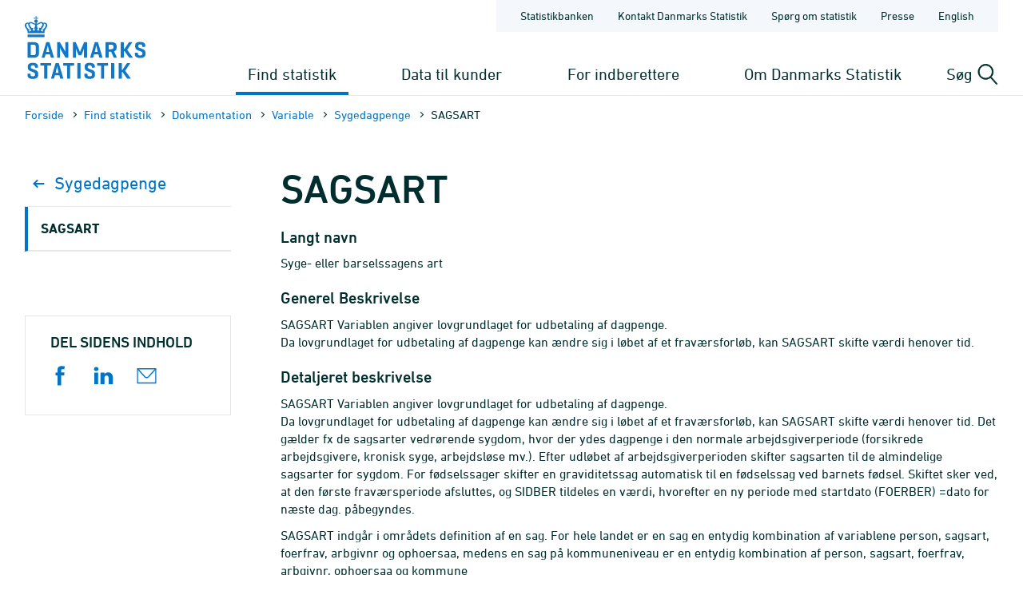

--- FILE ---
content_type: text/html; charset=utf-8
request_url: https://www.dst.dk/da/Statistik/dokumentation/Times/sygedagpenge/sagsart
body_size: 10910
content:

<!DOCTYPE html>
<html lang="da">
<head>
    
    <title>
        TIMES variabel - SAGSART - Danmarks Statistik

    </title>
    
    <link rel="shortcut icon" href="/Site/Dst/Images/favicon2013.ico" />
    <meta name="viewport" content="width=device-width, initial-scale=1.0">
    <meta http-equiv="X-UA-Compatible" content="IE=Edge">
    <meta charset="UTF-8" />
    <link rel="apple-touch-icon" href="/Site/Dst/images/icons/apple-touch-icon-57×57-precomposed.png" sizes="57x57">
    <link rel="apple-touch-icon" href="/Site/Dst/images/icons/apple-touch-icon-72×72-precomposed.png" sizes="72x72">
    <link rel="apple-touch-icon" href="/Site/Dst/images/icons/apple-touch-icon-114×114-precomposed.png" sizes="114x114">
    <link rel="apple-touch-icon" href="/Site/Dst/images/icons/apple-touch-icon-144×144-precomposed.png" sizes="144x144">
    <!-- MetaCache loaded: 0 -->
    <!-- Meta GUID: {FE622DFA-C621-4FEE-B8CD-7658CCC67D7D} -->
    <!-- Meta template: TimesVariabel -->
    <meta name="description" content="" />
    <meta name="dcterms.title" content="TIMES variabel - SAGSART" />
    <meta name="twitter:site" content="@DSTdk"/>
    <meta name="twitter:card" content="summary_large_image"/>
    <meta property="og:title" content="SAGSART"/>
    <meta property="og:description" content="Danmarks Statistik er den centrale myndighed for dansk statistik. Vores opgave er at indsamle, bearbejde og offentliggøre statistiske oplysninger om det danske samfund."/>
    <meta property="og:image" content="https://www.dst.dk/Site/Dst/images/dstdkSoMe.jpg"/>
    <meta property="og:image:width" content="2500" />
    <meta property="og:image:height" content="1306" />

    <!-- MetaCludoCache loaded: 15,6325 -->
    <meta property="cludo:title" content="TIMES variabel - SAGSART" />
    <meta property="cludo:boost" content="50" />
    <meta property="cludo:categorydst" content="Times" />
    <meta property="dst:metaRule" content="2,14" />
    <meta name="robots" content="index,follow" />
    <meta property="cludo:manualurl" content="https://www.dst.dk/da/Statistik/dokumentation/Times/sygedagpenge/sagsart" />
    <link rel="canonical" href="https://www.dst.dk/da/Statistik/dokumentation/Times/sygedagpenge/sagsart" />
    <meta property="cludo:usemeta" content="" />


    <link href="/Site/Dst/css/dst.css" type="text/css" rel="stylesheet" />
    
    <link href="/Site/Dst/css/dst_menu.css" type="text/css" rel="stylesheet" />
    <script src="/Site/Global/script/jquery-3.7.0.min.js"></script>
    
    
    <script type="text/javascript">
        window._monsido = window._monsido || {
            token: "QARWrCQaiBrafClOpVkiEQ",
            statistics: {
                enabled: true,
                cookieLessTracking: true,
                documentTracking:
                    { enabled: true, documentCls: "monsido_download", documentIgnoreCls: "monsido_ignore_download", documentExt: [".pdf", ".PDF", "--pdf", ".xlsx", ".doc"], }
                ,
            },
            heatmap:

                { enabled: true, }
            ,
        };
    </script>
    <script type="text/javascript" async src="https://app-script.monsido.com/v2/monsido-script.js"></script>
    
</head>
<body class="">
    
    
<!-- Begin: CookieBanner:  -->

<!-- End: CookieBanner -->
    <a class="skipToContent" href="#mainContent">Gå til sidens indhold</a>
    

    <div id="page">



            
            
<!-- Begin: Top -->

<!-- 
    !MENUV3!
    -->
<header>
            <div class="header-container">

                <div class="header-logo">
                    
<a href="/da" title="Danmarks Statistik - Gå til forsiden">
    <img alt="Danmarks Statistiks logo" src="/Site/Dst/images/logo_dk.svg" />
</a>
                </div>

                <div class="header-content">
                    <!-- ServiceNav -->
                    
<nav class="service-nav">
    <ul>
        <li><a href="https://www.statistikbanken.dk" aria-label="Statistikbanken">Statistikbanken</a></li>
        <li><a href="/da/kontakt" aria-label="Forside - Kontakt Danmarks Statistik">Kontakt Danmarks Statistik</a></li>
        <li><a href="/da/informationsservice" aria-label="Forside - Spørg om statistik">Spørg om statistik</a></li>
        <li><a href="/da/presse" aria-label="Forside - Presse">Presse</a></li>
        <li><a href="/da/no-english" aria-label="English">English</a></li>
        
    </ul>
</nav>

                    <div>
                        <div class="header-navigation">
                            <!-- MegaMenu -->
                            
<nav class="mega-nav">
    <ul>
        <li>
            
                <button class="toggle-nav" id="nav_item_4A04F6C772DF42999108B14DE253E7B3" aria-expanded="false" aria-haspopup="true" aria-controls="mega-nav-panel-1">
                    Find statistik
                </button>

                <div class="mega-nav-panel" id="mega-nav-panel-1" role="region" aria-hidden="true">
                    <div style="background-image: url('/Site/Dst/images/menuv3/mega-nav-watermark.svg');">
                        <div role="menubar" class="mega-nav-panel__sub mega-nav-panel__sub--icon">
                            <img alt="" src="/Site/Dst/images/menuv3/MM_4A04F6C772DF42999108B14DE253E7B3.svg">
                            <a role="menuitem" href="/da/Statistik">Find statistik
                                <img alt="" src="/Site/Dst/images/menuv3/mega-nav-arrow.svg" aria-hidden="true">
                            </a>
                        </div>
                        
                                <div class="mega-nav-panel__sub">
                                    <ul role="menubar">
                                    
                                            <li role="none">
                                                <a role="menuitem" href="/da/Statistik/emner">Statistik fordelt efter emne</a>
                                                <ul>
                                                            <li><a href="/da/Statistik/emner/borgere">Borgere</a></li><li><a href="/da/Statistik/emner/arbejde-og-indkomst">Arbejde og indkomst</a></li><li><a href="/da/Statistik/emner/oekonomi">Økonomi</a></li><li><a href="/da/Statistik/emner/sociale-forhold">Sociale forhold</a></li><li><a href="/da/Statistik/emner/uddannelse-og-forskning">Uddannelse og forskning</a></li><li><a href="/da/Statistik/emner/erhvervsliv">Erhvervsliv</a></li><li><a href="/da/Statistik/emner/transport">Transport</a></li><li><a href="/da/Statistik/emner/kultur-og-fritid">Kultur og fritid</a></li><li><a href="/da/Statistik/emner/miljoe-og-energi">Miljø og energi</a></li>
                                                            </ul>
                                                        
                                            </li>
                                            
                                    </ul>
                                </div>
                            
                                <div class="mega-nav-panel__sub">
                                    <ul role="menubar">
                                    
                                            <li role="none">
                                                <a role="menuitem" href="/da/Statistik/temaer">Temaer</a>
                                                <ul>
                                                            <li><a href="/da/Statistik/temaer/historien-om-statistik">Historien om statistik</a></li><li><a href="/da/Statistik/temaer/land-og-by">Land og by</a></li><li><a href="/da/Statistik/temaer/ligestilling">Ligestilling</a></li><li><a href="/da/Statistik/temaer/digitalisering">Digitalisering</a></li><li><a href="/da/Statistik/temaer/invasion-af-ukraine">Krig i Ukraine</a></li><li><a href="/da/Statistik/temaer/klima">Klima</a></li><li><a href="/da/Statistik/temaer/SDG">Verdensmål</a></li><li><a href="/da/Statistik/temaer/overblik-dansk-oekonomi">Et overblik over dansk økonomi</a></li><li><a href="/da/Statistik/temaer/tidligere-temaer">Tidligere temaer</a></li>
                                                            </ul>
                                                        
                                            </li>
                                            
                                    </ul>
                                </div>
                            
                                <div class="mega-nav-panel__sub">
                                    <ul role="menubar">
                                    
                                            <li role="none">
                                                <a role="menuitem" href="/da/Statistik/nyheder-analyser-publ"></a>
                                                
                                            </li>
                                            
                                            <li role="none">
                                                <a role="menuitem" href="/da/Statistik/udgivelser">Udgivelser</a>
                                                
                                            </li>
                                            
                                            <li role="none">
                                                <a role="menuitem" href="/da/Statistik/planlagte">Udgivelseskalender</a>
                                                
                                            </li>
                                            
                                            <li role="none">
                                                <a role="menuitem" href="/da/Statistik/laer-om-statistik">Lær om statistik</a>
                                                
                                            </li>
                                            
                                            <li role="none">
                                                <a role="menuitem" href="/da/Statistik/hjaelp-til-statistikbanken">Hjælp til Statistikbanken</a>
                                                
                                            </li>
                                            
                                            <li role="none">
                                                <a role="menuitem" href="/da/Statistik/dokumentation">Dokumen&shy;tation</a>
                                                
                                            </li>
                                            
                                            <li role="none">
                                                <a role="menuitem" href="/da/Statistik/kommunekort">Kommune&shy;kort</a>
                                                
                                            </li>
                                            
                                            <li role="none">
                                                <a role="menuitem" href="/da/Statistik/ADAM">Økonomisk model ADAM</a>
                                                
                                            </li>
                                            
                                    </ul>
                                </div>
                            
                    </div>
                </div>
                
                <button class="toggle-nav" id="nav_item_D7E18644BF774F04BE023F65B62EC818" aria-expanded="false" aria-haspopup="true" aria-controls="mega-nav-panel-2">
                    Data til kunder
                </button>

                <div class="mega-nav-panel" id="mega-nav-panel-2" role="region" aria-hidden="true">
                    <div style="background-image: url('/Site/Dst/images/menuv3/mega-nav-watermark.svg');">
                        <div role="menubar" class="mega-nav-panel__sub mega-nav-panel__sub--icon">
                            <img alt="" src="/Site/Dst/images/menuv3/MM_D7E18644BF774F04BE023F65B62EC818.svg">
                            <a role="menuitem" href="/da/TilSalg">Data til kunder
                                <img alt="" src="/Site/Dst/images/menuv3/mega-nav-arrow.svg" aria-hidden="true">
                            </a>
                        </div>
                        
                                <div class="mega-nav-panel__sub">
                                    <ul role="menubar">
                                    
                                            <li role="none">
                                                <a role="menuitem" href="/da/TilSalg/data-til-forskning">Data til forskning og analyse</a>
                                                
                                            </li>
                                            
                                            <li role="none">
                                                <a role="menuitem" href="/da/TilSalg/interview">Dataindsamling</a>
                                                
                                            </li>
                                            
                                            <li role="none">
                                                <a role="menuitem" href="/da/TilSalg/kurser">Kurser og seminarer</a>
                                                
                                            </li>
                                            
                                            <li role="none">
                                                <a role="menuitem" href="/da/TilSalg/perspektiv">Statistisk Perspektiv</a>
                                                
                                            </li>
                                            
                                    </ul>
                                </div>
                            
                                <div class="mega-nav-panel__sub">
                                    <ul role="menubar">
                                    
                                            <li role="none">
                                                <a role="menuitem" href="/da/TilSalg/produkter">Statistikprodukter</a>
                                                
                                            </li>
                                            
                                            <li role="none">
                                                <a role="menuitem" href="/da/TilSalg/data-til-myndigheder">Data til myndigheder</a>
                                                
                                            </li>
                                            
                                            <li role="none">
                                                <a role="menuitem" href="/da/TilSalg/ADAM">Økonomisk model ADAM</a>
                                                
                                            </li>
                                            
                                    </ul>
                                </div>
                            
                                <div class="mega-nav-panel__sub">
                                    <ul role="menubar">
                                    
                                            <li role="none">
                                                <a role="menuitem" href="/da/TilSalg/skraeddersyede-loesninger">Skræddersyet statistik</a>
                                                
                                            </li>
                                            
                                            <li role="none">
                                                <a role="menuitem" href="/da/TilSalg/abonnementstilmelding">Nyhedsbrev om statistikprodukter og ydelser</a>
                                                
                                            </li>
                                            
                                            <li role="none">
                                                <a role="menuitem" href="/da/TilSalg/grundlaget-for-statistik-mod-betaling">Grundlaget for statistik mod betaling</a>
                                                
                                            </li>
                                            
                                    </ul>
                                </div>
                            
                    </div>
                </div>
                
                <button class="toggle-nav" id="nav_item_2AE115B7E2524283953D30ED56983C18" aria-expanded="false" aria-haspopup="true" aria-controls="mega-nav-panel-3">
                    For indberettere
                </button>

                <div class="mega-nav-panel" id="mega-nav-panel-3" role="region" aria-hidden="true">
                    <div style="background-image: url('/Site/Dst/images/menuv3/mega-nav-watermark.svg');">
                        <div role="menubar" class="mega-nav-panel__sub mega-nav-panel__sub--icon">
                            <img alt="" src="/Site/Dst/images/menuv3/MM_2AE115B7E2524283953D30ED56983C18.svg">
                            <a role="menuitem" href="/da/Indberet">For indberettere
                                <img alt="" src="/Site/Dst/images/menuv3/mega-nav-arrow.svg" aria-hidden="true">
                            </a>
                        </div>
                        
                                <div class="mega-nav-panel__sub">
                                    <ul role="menubar">
                                    
                                            <li role="none">
                                                <a role="menuitem" href="/da/Indberet/oplysningssider">Indberetninger til statistik</a>
                                                
                                            </li>
                                            
                                            <li role="none">
                                                <a role="menuitem" href="/da/Indberet/om-indberetning">Om dataindsamling fra virksomheder</a>
                                                
                                            </li>
                                            
                                            <li role="none">
                                                <a role="menuitem" href="/da/Indberet/vejledning-til-digital-indberetning">Vejledning til digital indberetning</a>
                                                
                                            </li>
                                            
                                    </ul>
                                </div>
                            
                                <div class="mega-nav-panel__sub">
                                    <a href="/da/Indberet/vejledning-til-digital-indberetning/sos">
                                        <article>
                                            <figure><img alt="Support til indberetning" src="/-/media/Generel-grafik/MegamenuKampagner/indberetning-support-kampagne.png"></figure>
                                            <div>
                                                <p><strong>Support til indberetning</strong></p>
                                                <p>Kontakt os via vores supportformular og få hjælp til din indberetning.</p>
                                            </div>
                                        </article>
                                    </a>
                                </div>
                                
                    </div>
                </div>
                
                <button class="toggle-nav" id="nav_item_445CE77248414C69B8209D77011126B2" aria-expanded="false" aria-haspopup="true" aria-controls="mega-nav-panel-4">
                    Om Danmarks Statistik
                </button>

                <div class="mega-nav-panel" id="mega-nav-panel-4" role="region" aria-hidden="true">
                    <div style="background-image: url('/Site/Dst/images/menuv3/mega-nav-watermark.svg');">
                        <div role="menubar" class="mega-nav-panel__sub mega-nav-panel__sub--icon">
                            <img alt="" src="/Site/Dst/images/menuv3/MM_445CE77248414C69B8209D77011126B2.svg">
                            <a role="menuitem" href="/da/OmDS">Om Danmarks Statistik
                                <img alt="" src="/Site/Dst/images/menuv3/mega-nav-arrow.svg" aria-hidden="true">
                            </a>
                        </div>
                        
                                <div class="mega-nav-panel__sub">
                                    <ul role="menubar">
                                    
                                            <li role="none">
                                                <a role="menuitem" href="/da/OmDS/organisation">Organisation</a>
                                                
                                            </li>
                                            
                                            <li role="none">
                                                <a role="menuitem" href="/da/OmDS/Job">Job og karriere</a>
                                                
                                            </li>
                                            
                                            <li role="none">
                                                <a role="menuitem" href="/da/OmDS/historie">Danmarks Statistiks historie</a>
                                                
                                            </li>
                                            
                                    </ul>
                                </div>
                            
                                <div class="mega-nav-panel__sub">
                                    <ul role="menubar">
                                    
                                            <li role="none">
                                                <a role="menuitem" href="/da/OmDS/strategi">Strategi 2030</a>
                                                
                                            </li>
                                            
                                            <li role="none">
                                                <a role="menuitem" href="/da/OmDS/international-raadgivning">Inter&shy;national Rådgivning</a>
                                                
                                            </li>
                                            
                                            <li role="none">
                                                <a role="menuitem" href="/da/OmDS/om-hjemmesiden">Om hjemmesiden</a>
                                                
                                            </li>
                                            
                                    </ul>
                                </div>
                            
                                <div class="mega-nav-panel__sub">
                                    <ul role="menubar">
                                    
                                            <li role="none">
                                                <a role="menuitem" href="/da/OmDS/kvalitet-og-styring">Kvalitet og styring</a>
                                                
                                            </li>
                                            
                                            <li role="none">
                                                <a role="menuitem" href="/da/OmDS/faglige-arrangementer">Faglige arrange&shy;menter</a>
                                                
                                            </li>
                                            
                                            <li role="none">
                                                <a role="menuitem" href="/da/OmDS/whistleblowerordning">Whistleblowerordning</a>
                                                
                                            </li>
                                            
                                    </ul>
                                </div>
                            
                    </div>
                </div>
                
        </li>
    </ul>
</nav>

                        </div>

                        <div class="header-search-toggle">
                            <button id="js-toggle-header-search" aria-expanded="false" aria-haspopup="true" aria-controls="header-search-panel" aria-live="polite" class="toggle-button">
                                <span>Søg</span>
                                <img src="/Site/Dst/images/menuv3/search.svg" alt="" aria-hidden="true">
                            </button>

                            <div class="header-search-panel" id="header-search-panel">
                                <form method="get" action="/da/search">
                                    <legend class="sr-only">Søg på dst.dk</legend>
                                    <input autocomplete="off" name="q" type="search" id="headersearchtext" value="" data-usesuggest="True" data-suggestkey="MzQ6MTIxMDpTZWFyY2hLZXk=" data-searchengine="1210" data-suggestlist="#DstSuggestList" placeholder="Skriv din søgning her...">
                                    <button>
                                        <span class="sr-only">Søg</span>
                                        <img src="/Site/Dst/images/menuv3/search-blue.svg" alt="Udfør søgning" aria-hidden="true">
                                    </button>

                                    <input type="hidden" name="ui" value="dstdk">
                                    <ul class="search__suggest" id="DstSuggestList"></ul>
                                </form>
                            </div>
                        </div>
                        <div class="header-mobile-nav-toggle">
                            <button aria-expanded="false" aria-haspopup="true" aria-controls="mobile-panel" class="toggle-button toggle-mobile-nav" id="js-open-mobile-nav">
                                <span></span>
                                Menu
                            </button>
                        </div>
                    </div>

                </div>
            </div>

        </header>

<!-- End: Top -->


            
            <main>
                <span id="js-overlay" class="overlay"></span>
                <div class="content-container">
                    
<!-- Begin: Breadcrumb -->

        <div class="row breadcrumb">
            <div class="col-sm-12">
                <ul class="breadcrumb__list">
                    
        <li><a href="/da">Forside</a></li>
    
        <li><a href="/da/Statistik">Find statistik</a></li>
    
        <li><a href="/da/Statistik/dokumentation">Dokumen&shy;tation</a></li>
    
        <li><a href="/da/Statistik/dokumentation/Times">Variable</a></li>
    
        <li><a href="/da/Statistik/dokumentation/Times/sygedagpenge">Sygedagpenge</a></li>
    
        <li>SAGSART</li>
    
                </ul>
            </div>
        </div>

    


        <div class="row breadcrumbMobile">
            <div class="col-sm-12">
                <ul class="breadcrumb__list">
                    
        <li><a href="/da">Forside</a></li>
    
        <li>...</li>
    
        <li><a href="/da/Statistik/dokumentation/Times/sygedagpenge">Sygedagpenge</a></li>
    
        <li><a href=""></a></li>
    
                </ul>
            </div>
        </div>

    

<!-- End: Breadcrumb -->

                    <a name="mainContent"></a>
                    
<!-- Begin: Standardside -->
<div class="row">
    <!-- Main content -->
    <div class="col-md-9 col-md-push-3 content">
        
<!-- Begin: DocContent -->

<!-- Begin: Header -->
<h1>SAGSART</h1>
<!-- End: Header -->

<div class="cludoContent">

<!-- Begin: TextContent -->
    
<!-- End: TextContent -->

<!-- Begin: TimesVariabel -->
<h3>Langt navn</h3>
<p>
    Syge- eller barselssagens art
</p>
<h3>Generel Beskrivelse</h3>
<p>
    <p>SAGSART
Variablen angiver lovgrundlaget for udbetaling af dagpenge.<br />
Da lovgrundlaget for udbetaling af dagpenge kan ændre sig i løbet af et fraværsforløb, kan SAGSART skifte værdi henover tid.</p>

</p>
<h3>Detaljeret beskrivelse</h3>
<p>
    <p>SAGSART
Variablen angiver lovgrundlaget for udbetaling af dagpenge.<br />
Da lovgrundlaget for udbetaling af dagpenge kan ændre sig i løbet af et fraværsforløb, kan SAGSART skifte værdi henover tid.
Det gælder fx de sagsarter vedrørende sygdom, hvor der ydes dagpenge i den normale arbejdsgiverperiode (forsikrede arbejdsgivere, kronisk syge, arbejdsløse mv.). Efter udløbet af arbejdsgiverperioden skifter sagsarten til de almindelige sagsarter for sygdom. 
For fødselssager skifter en graviditetssag automatisk til en fødselssag ved barnets fødsel.
Skiftet sker ved, at den første fraværsperiode afsluttes, og SIDBER tildeles en værdi, hvorefter en ny periode med startdato (FOERBER) =dato for næste dag.  påbegyndes.  
</p>
<p>SAGSART indgår i områdets definition af en sag. For hele landet er en sag en entydig kombination af variablene person, sagsart, foerfrav, arbgivnr og ophoersaa, medens en sag på kommuneniveau er en entydig kombination af person, sagsart, foerfrav, arbgivnr, ophoersaa og kommune </p>
<p>SAGSART skifter ind imellem værdisæt på grund af lovændringer, men en lovændring kan også betyde, at den samme værdi af SAGSART får ny bedtydning. Fx skifter koden for dagpenge udbetalt i arbejdsgiverprioden ikke værdi, selvom arbejdsgiverperioden er blevet forlænget.</p>
<p>Indholdsmæssige ændringer fra år til år i variablen SAGSART:</p>
<p>1998: 	Oprettede Sagsarter: 
	18 - Pasning syge børn, lønmodtagere.
	23 - Pasning syge børn, selvstændige.
	43 - Flexjob, ansat inden 31.12.2012. (Sygedagpenge fra første sygedag)
	44 - Flexjob off. arbejdsgivere. (Kommunen udbetaler sygedagpenge fra første dag. 
	       Efter 8 ugers fravær stopper dagpengene fra kommunen 
	       - i stedet skal arbejdsgiveren selv betale.)
	76 - Fædreorlov uge 25-26, lønmodtagere (blev kort tid efter afskaffet)
	81 - Fædreorlov uge 25-26, selvstændige (blev kort tid efter afskaffet)</p>
<pre><code>Ændrede Sagsarter: 
22 - Frivilligt forsikrede selvstændige: Tidligere kunne de frivilligt forsikrede få dagpenge 
       fra 1. sygedag. Efter ændringen kan man mod at betale en forhøjet præmie stadig få 
                   dækning fra 1. dag - men ved betaling af en lavere præmie starter dækningen først på 3. dagen. 


75 og 80: 
             Indtil 1. april 1998 dækkede disse sagsarter kun fædreorlov i de 2 første uger efter 
             fødslen - men dækker i en kort periode også de nye ekstra 2 uger til fædrene i uge 25-26 efter fødslen. Senere samme år kom selvstændige                                 sagsarter, 76 og 81, til denne nye form for orlov.

18 og 23: 
Pr. 29. juni trådte nye regler om dagpenge ved pasning af alvorligt syge børn i kraft. 
            Tidligere fandtes reglerne herom i bistandsloven. De nye sagsarter blev af Danmarks Statistik til og med 2005 rubriceret sammen med                                sygedagpengene, men fra 2006 er de placeret samen med barselsdagpengene, da de nu findes i den nye barselslov.
</code></pre>

<p>1999:	Ændrede Sagsarter: 
	21:  selvstændige: Tidligere kunne selvstændige først modtage dagpenge efter 3 ugers sygdom, men pr. 1/1 1999 nedsættes perioden til 2 uger.</p>
<p>2000:  Andre ændringer: 
		Pr. 1. januar sidestilles offentlige og private arbejdsgivere. Det indebærer, at der nu 
		udbetales dagpenge til offentligt ansatte efter den normale arbejdsgiverperiode samt i 
		tilfælde, hvor der ikke er nogen arbejdsgiverperiode. </p>
<pre><code>Oprettede Sagsarter:
77 - 2 uger efter adoption, lønmodtagere (Tidligere indgik denne orlov i sagsarterne 75).
82 - 2 uger efter adoption, selvstændige (Tidligere indgik denne orlov i sagsarterne 80)
</code></pre>

<p>2001:  Nedlagte sagsarter: 
	44 - Flexjob off. arbejdsgiver (Fremover: alle sager vedr. fleksjob placeret under sagsart 43.)
	76 - Fædreorlov uge 25-26, lønmodtagere
	81 - Fædreorlov uge 25-26,selvstændige</p>
<p>2002:	Oprettede Sagsarter:
Der indføres følgende nye sagsarter vedr. barselsorlov efter lovens ikrafttræden pr. 27. marts (idet børn født i de første måneder af 2002 også kan              benytte de nye regler.):
	24 - Fødsel, lønmodtagere, 32 uger fælles orlov
	25 - Fødsel, selvstændige, 32 uger fælles orlov
	27 - Adoption,selvstændige ,32 uger fælles orlov
	26 - Adoption, lønmodtagere, 32 uger fælles orlov
	35 - Retsb. udskudt orlov 8-13 uger inden 9 år, lønmodtagere
	36 - Retsb. udskudt orlov 8-13 uger inden 9 år, selvstændige
	37 - Aftaleb. udskudt orlov 32 uger inden 9 år, lønmodtagere
	38 - Aftaleb. udskudt orlov 32 uger inden 9 år, selvstændige
	45 - Bortadoption/dødfødsel mv., lønmodtagere
	46 - Bortadoption/dødfødsel mv. ,selvstændige
	47 - Graviditetsbetinget sygdom, lønmodtagere
	48 - Graviditetsbetinget sygdom, selvstændige
	55 - Forlængelse genoptaget arbejdstid, lønmodtagere
	56 - Forlængelse genoptaget arbejdstid,selvstændige</p>
<p>Bemærk, at de nye barselsregler erstatter såvel de tidligere barselsregler, men også reglerne om børnepasningsorlov, der ikke indgik i barselsorlovsstatistikken.</p>
<p>2001:  Nedlagte sagsarter: 
                  8 - 22 uger efter adoption,selvstændige</p>
<p>2004: Ændrede Sagsarter:
	12 - forsikrede arbejdsgivere: Der indføres pr. 1/1 en karensdag, således at dagpengene ikke ydes for første sygedag.</p>
<p>2005:	Oprettede Sagsarter: 
	07 - Orlov før adoption, lønmodtagere
	08 - Orlov før adoption, selvstændige
	09 - Ferieydelse, ej optjent feriepenge under barselsorlov
		(Nye sagsart vedr. udbetaling af ferieydelse i forbindelse med tidligere afholdt 
		 barselsorlov oprettes pr. 1/5. Danmarks Statistik medtager dagpengene som beløb,
		 men sætter varigheden til 0 dage, da der jo ikke er tale om barselsorlov.)</p>
<p>2006: 	Ændrede Sagsarter: 
	De tidligere såkaldte §28-aftaler vedr. kronisk syge, skifter navn til §56-aftaler.</p>
<p>2007: 	Ændrede Sagsarter: 
	Arbejdsgiverperioden for almindelige sygesager forlænges pr. 1/4 til 15 dage.</p>
<p>2008: 	Ændrede Sagsarter: 
	Arbejdsgiverperioden for almindelige sygesager forlænges pr. 2/6 til 21 dage.</p>
<p>2009:	Oprettede Sagsarter: 
	15 - Ophørt men ikke berettiget til løn. Ansat over 8 uger
	19 - Ophørt men ikke berettiget til løn. Ansat over 13 uger</p>
<p>2012:	Oprettede Sagsarter: 
	29 - Kronisk syge, selvstændige, § 58a
	40 - Fleksjob, ansat efter 31.12.2012</p>
<pre><code>Ændrede Sagsarter: 
Arbejdsgiverperioden for almindelige sygesager forlænges pr. 1/1 til 30 dage.
</code></pre>


</p>
<h3>V&aelig;rdis&aelig;t</h3>

    
        <table class="table">
            <caption>D280300.TXT_SAGSART - Syge- eller barselssagens art</caption>
            <thead>
                <tr>
                    <th>Gyldig fra</th>
                    <th>Gyldig til</th>
                    <th>Kode</th>
                    <th>Tekst</th>
                </tr>
            </thead>
            <tbody>
                
                        <tr>
                            <td>01-01-1995</td>
                            <td>31-12-1996</td>
                            <td>00</td>
                            <td>Uoplyst</td>
                        </tr>
                    
                        <tr>
                            <td>01-01-2005</td>
                            <td></td>
                            <td>07</td>
                            <td>Orlov før adoption,lønmodtagere</td>
                        </tr>
                    
                        <tr>
                            <td>01-01-2005</td>
                            <td></td>
                            <td>08</td>
                            <td>Orlov før adoption,selvstændige</td>
                        </tr>
                    
                        <tr>
                            <td>01-01-2005</td>
                            <td></td>
                            <td>09</td>
                            <td>Ferieydelse, ej optjent feriepenge under barselsorlov</td>
                        </tr>
                    
                        <tr>
                            <td>01-01-1995</td>
                            <td></td>
                            <td>10</td>
                            <td>Fødsel,lønmodtagere m/k</td>
                        </tr>
                    
                        <tr>
                            <td>01-01-1995</td>
                            <td></td>
                            <td>11</td>
                            <td>Efter arbejdsgiverperioden</td>
                        </tr>
                    
                        <tr>
                            <td>01-01-1995</td>
                            <td></td>
                            <td>12</td>
                            <td>Forsikrede arbejdsgivere</td>
                        </tr>
                    
                        <tr>
                            <td>01-01-1995</td>
                            <td></td>
                            <td>13</td>
                            <td>Ingen arbejdsgiverperiode</td>
                        </tr>
                    
                        <tr>
                            <td>01-01-1995</td>
                            <td></td>
                            <td>14</td>
                            <td>Kronisk syge</td>
                        </tr>
                    
                        <tr>
                            <td>06-07-2009</td>
                            <td></td>
                            <td>15</td>
                            <td>Ophørt men ikke berettiget til løn. Ansat over 8 uger</td>
                        </tr>
                    
                        <tr>
                            <td>01-01-1995</td>
                            <td></td>
                            <td>16</td>
                            <td>Forskudsvis udlagte dagpenge</td>
                        </tr>
                    
                        <tr>
                            <td>01-01-1995</td>
                            <td></td>
                            <td>17</td>
                            <td>Arbejdsløse</td>
                        </tr>
                    
                        <tr>
                            <td>01-01-1998</td>
                            <td></td>
                            <td>18</td>
                            <td>Pasning syge børn,lønmodtagere</td>
                        </tr>
                    
                        <tr>
                            <td>06-07-2009</td>
                            <td></td>
                            <td>19</td>
                            <td>Ophørt men ikke berettiget til løn. Ansat over 13 uger</td>
                        </tr>
                    
                        <tr>
                            <td>01-01-1995</td>
                            <td></td>
                            <td>20</td>
                            <td>Fødsel, selvstændige</td>
                        </tr>
                    
                        <tr>
                            <td>01-01-1995</td>
                            <td></td>
                            <td>21</td>
                            <td>Efter 2. uge, selvstændige</td>
                        </tr>
                    
                        <tr>
                            <td>01-01-1995</td>
                            <td></td>
                            <td>22</td>
                            <td>Frivilligt sikrede selvstændige</td>
                        </tr>
                    
                        <tr>
                            <td>01-01-1998</td>
                            <td></td>
                            <td>23</td>
                            <td>Pasning syge børn, selvstændige</td>
                        </tr>
                    
                        <tr>
                            <td>01-01-2002</td>
                            <td></td>
                            <td>24</td>
                            <td>Fødsel, lønmodtagere, 32 uger fælles orlov</td>
                        </tr>
                    
                        <tr>
                            <td>01-01-2002</td>
                            <td></td>
                            <td>25</td>
                            <td>Fødsel, selvstændige, 32 uger fælles orlov</td>
                        </tr>
                    
                        <tr>
                            <td>01-01-2002</td>
                            <td></td>
                            <td>26</td>
                            <td>Adoption, lønmodtagere, 32 uger fælles orlov</td>
                        </tr>
                    
                        <tr>
                            <td>01-01-2002</td>
                            <td></td>
                            <td>27</td>
                            <td>Adoption,selvstændige ,32 uger fælles orlov</td>
                        </tr>
                    
                        <tr>
                            <td>01-03-2012</td>
                            <td></td>
                            <td>29</td>
                            <td>Kronisk syge, selvstændige, § 58a</td>
                        </tr>
                    
                        <tr>
                            <td>01-01-2002</td>
                            <td></td>
                            <td>35</td>
                            <td>Retsb. udskudt orlov 8-13 uger inden 9 år, lønmodtagere</td>
                        </tr>
                    
                        <tr>
                            <td>01-01-2002</td>
                            <td></td>
                            <td>36</td>
                            <td>Retsb. udskudt orlov 8-13 uger inden 9 år, selvstændige</td>
                        </tr>
                    
                        <tr>
                            <td>01-01-2002</td>
                            <td></td>
                            <td>37</td>
                            <td>Aftaleb. udskudt orlov 32 uger inden 9 år, lønmodtagere</td>
                        </tr>
                    
                        <tr>
                            <td>01-01-2002</td>
                            <td></td>
                            <td>38</td>
                            <td>Aftaleb. udskudt orlov 32 uger inden 9 år, selvstændige</td>
                        </tr>
                    
                        <tr>
                            <td>31-12-2012</td>
                            <td></td>
                            <td>40</td>
                            <td>Fleksjob, ansat efter 31.12.2012</td>
                        </tr>
                    
                        <tr>
                            <td>01-01-1995</td>
                            <td></td>
                            <td>41</td>
                            <td>Arbejdsskade, selvstændige</td>
                        </tr>
                    
                        <tr>
                            <td>01-01-1995</td>
                            <td></td>
                            <td>42</td>
                            <td>Arbejdsskade, lønmodtagere</td>
                        </tr>
                    
                        <tr>
                            <td>01-01-1998</td>
                            <td></td>
                            <td>43</td>
                            <td>Flexjob, ansat inden 31.12.2012</td>
                        </tr>
                    
                        <tr>
                            <td>01-01-1998</td>
                            <td>31-12-2001</td>
                            <td>44</td>
                            <td>Flexjob off. arbejdsgiver</td>
                        </tr>
                    
                        <tr>
                            <td>01-01-2002</td>
                            <td></td>
                            <td>45</td>
                            <td>Bortadoption/dødfødsel mv., lønmodtagere</td>
                        </tr>
                    
                        <tr>
                            <td>01-01-2002</td>
                            <td></td>
                            <td>46</td>
                            <td>Bortadoption/dødfødsel mv. ,selvstændige</td>
                        </tr>
                    
                        <tr>
                            <td>01-01-2002</td>
                            <td></td>
                            <td>47</td>
                            <td>Graviditetsbetinget sygdom, lønmodtagere</td>
                        </tr>
                    
                        <tr>
                            <td>01-01-2002</td>
                            <td></td>
                            <td>48</td>
                            <td>Graviditetsbetinget sygdom, selvstændige</td>
                        </tr>
                    
                        <tr>
                            <td>01-01-1995</td>
                            <td></td>
                            <td>49</td>
                            <td>For sen anmeldelse, ingen dagpenge, medtages ej</td>
                        </tr>
                    
                        <tr>
                            <td>01-01-1995</td>
                            <td></td>
                            <td>50</td>
                            <td>Adoption, lønmodtagere</td>
                        </tr>
                    
                        <tr>
                            <td>01-01-2002</td>
                            <td></td>
                            <td>55</td>
                            <td>Forlængelse genoptaget arbejdstid, lønmodtagere</td>
                        </tr>
                    
                        <tr>
                            <td>01-01-2002</td>
                            <td></td>
                            <td>56</td>
                            <td>Forlængelse genoptaget arbejdstid,selvstændige</td>
                        </tr>
                    
                        <tr>
                            <td>01-01-1995</td>
                            <td></td>
                            <td>60</td>
                            <td>Adoption, selvstændige</td>
                        </tr>
                    
                        <tr>
                            <td>01-01-1995</td>
                            <td></td>
                            <td>65</td>
                            <td>Graviditet, lønmodtagere</td>
                        </tr>
                    
                        <tr>
                            <td>01-01-1995</td>
                            <td></td>
                            <td>70</td>
                            <td>Graviditet, selvstændige</td>
                        </tr>
                    
                        <tr>
                            <td>01-01-1995</td>
                            <td></td>
                            <td>75</td>
                            <td>2 uger efter fødsel, lønmodtagere</td>
                        </tr>
                    
                        <tr>
                            <td>01-01-1998</td>
                            <td>31-12-2001</td>
                            <td>76</td>
                            <td>Fædreorlov uge 25-26, lønmodtagere</td>
                        </tr>
                    
                        <tr>
                            <td>01-01-2000</td>
                            <td></td>
                            <td>77</td>
                            <td>2 uger efter adoption,lønmodtagere</td>
                        </tr>
                    
                        <tr>
                            <td>01-01-1995</td>
                            <td></td>
                            <td>80</td>
                            <td>2 uger efter fødsel,selvstændige</td>
                        </tr>
                    
                        <tr>
                            <td>01-01-1998</td>
                            <td>31-12-2001</td>
                            <td>81</td>
                            <td>Fædreorlov uge 25-26,selvstændige</td>
                        </tr>
                    
                        <tr>
                            <td>01-01-2000</td>
                            <td>31-12-2002</td>
                            <td>82</td>
                            <td>2 uger efter adoption,selvstændige</td>
                        </tr>
                    
            </tbody>
        </table>
    

<!--End: TimesVariabel -->

</div>


<!-- Begin: Formular -->

<!-- End: Formular -->

<!-- End: DocContent -->

        
<!-- Begin: Contact -->

<!-- End: Contact -->

    </div>
    <!-- Left menu -->
    <div class="col-md-3 col-md-pull-9 col-border-right leftmenu">
        <!-- Sidebar nav -->
        
<nav class="sidebar-nav">
    <ul>
        <li class="back">
            <a href="/da/Statistik/dokumentation/Times/sygedagpenge">
                <svg width="19" height="10" viewBox="0 0 19 10" fill="none" xmlns="http://www.w3.org/2000/svg">
                    <path d="M5.5835 9L1.5835 5L5.58349 0.999999" stroke="#0074C6" stroke-width="2" stroke-linecap="round" stroke-linejoin="round" />
                    <path d="M1.5835 5L13.5835 5" stroke="#0074C6" stroke-width="2" stroke-linecap="round" stroke-linejoin="round" />
                </svg>
                Sygedagpenge
            </a>
        </li>
        
        <li class=" current">
            <a href="#">SAGSART</a>

            
        </li>
        
    </ul>
</nav>
<script>
$('.sidebar-nav li.current a').click(function() {
    $(this).parent().find('ul').slideToggle();
    $(this).toggleClass('collapsed'); 
});
</script>


        <div id="main_0_ctl02_Show">
	
<div class="row social-share">
    <div class="col-xs-12">
        <h4 class="leftColumnHeader social-share__header">Del sidens indhold</h4>
        <ul class="social-share__list">
            <li class="social-share__item facebook">
                <a target="_blank" href="http://www.facebook.com/sharer.php?u=https://www.dst.dk/da/Statistik/dokumentation/Times/sygedagpenge/sagsart">
                    <svg aria-label="Del på Facebook" version="1.1" xmlns="http://www.w3.org/2000/svg" xmlns:xlink="http://www.w3.org/1999/xlink" x="0px" y="0px"
	 viewBox="0 0 115 115" style="enable-background:new 0 0 115 115;" xml:space="preserve" class="icon icon-fill icon-facebook">
<path d="m29.9,38.58031l11.28485,0l0,-11.28485c0,-4.83636 0,-12.49394 3.62727,-17.3303c3.62727,-4.83636 8.86667,-8.46364 17.73333,-8.46364c14.50909,0 20.55454,2.01515 20.55454,2.01515l-2.82121,16.92727c0,0 -4.83636,-1.20909 -9.2697,-1.20909c-4.43333,0 -8.46364,1.61212 -8.46364,6.04545l0,12.89697l18.13636,0l-0.80606,17.3303l-17.3303,0l0,57.63333l-21.36061,0l0,-57.63333l-11.28485,0l0,-16.92727z"></path>
</svg>

                </a>
            </li>
            <li class="social-share__item linkedin">
                <a target="_blank" href="https://www.linkedin.com/shareArticle?mini=true&url=https%3a%2f%2fwww.dst.dk%2fda%2fStatistik%2fdokumentation%2fTimes%2fsygedagpenge%2fsagsart">
                    <svg aria-label="Del på LinkedIn" version="1.1" xmlns="http://www.w3.org/2000/svg" xmlns:xlink="http://www.w3.org/1999/xlink" x="0px" y="0px"
	 viewBox="0 0 115 115" style="enable-background:new 0 0 115 115;" xml:space="preserve" class="icon icon-fill icon-linkedin">
<path d="m26.4087,106.35l-21.24783,0l0,-67.28478l21.24783,0l0,67.28478zm-11.01739,-75.9413l0,0c-7.86957,0 -12.5913,-5.11522 -12.5913,-11.80435c0,-6.68913 5.11522,-11.80435 12.98478,-11.80435c7.86957,0 12.5913,5.11522 12.5913,11.80435c-0.39348,6.68913 -5.11522,11.80435 -12.98478,11.80435zm95.61521,75.9413l-24.00217,0l0,-35.01956c0,-9.05 -3.93478,-15.34565 -11.80435,-15.34565c-6.29565,0 -9.83696,4.32826 -11.41087,8.26304c-0.78696,1.57391 -0.39348,3.5413 -0.39348,5.5087l0,36.59348l-23.6087,0c0,0 0.39348,-62.16956 0,-67.67826l23.6087,0l0,10.62391c1.57391,-4.72174 9.05,-11.41087 21.24783,-11.41087c14.95217,0 26.75652,9.83696 26.75652,30.6913l0,37.77391l-0.39348,0z"></path>
</svg>

                </a>
            </li>
            <li class="social-share__item mail">
                <a href="#">
                    <svg aria-label="Send link" width="115" height="115" xmlns="http://www.w3.org/2000/svg" x="0px" y="0px" viewBox="0 0 115 115" style="enable-background:new 0 0 115 115;" xml:space="preserve" class="icon icon-fill icon-mail">
   <g>
    <path stroke="null" d="m113.1,102.62619l-111.2,0l0,-89.02619l111.2,0l0,89.02619zm-104.58095,-6.61905l97.96191,0l0,-75.7881l-97.96191,0l0,75.7881z"></path>
   </g>
   <g stroke="null">
    <path stroke="null" d="m57.5,71.51667c-4.79881,0 -9.26667,-1.98571 -12.41071,-5.46071l-42.3619,-46.82976l4.96429,-4.46786l42.3619,46.82976c1.98571,2.15119 4.63333,3.30952 7.6119,3.30952s5.62619,-1.15833 7.6119,-3.30952l42.3619,-46.82976l4.96429,4.46786l-42.69286,46.82976c-3.14405,3.475 -7.6119,5.46071 -12.41071,5.46071z"></path>
   </g>
 </svg>
                </a>
            </li>
        </ul>
    </div>
</div>

</div>
        
<!-- Begin: AdditionalInfo -->





<!-- End: AdditionalInfo -->

        
    </div>
</div>
<!-- End: Standardside -->

                </div>
            </main>

            
            
<!-- Begin: Footer. -->
<footer id="FooterPage">
    <div class="flex row footer-content">
        
                <div class="line col-xs-12 col-md-3 col-sm-6">
                    <h3>Spørg os</h3>
                    <div class="link"><a title="" href="/da/kontakt" target="_self">Kontakt Danmarks Statistik</a></div><div class="link"><a title="" href="/da/Indberet/vejledning-til-digital-indberetning/sos" target="_self">Hjælp til erhvervsindberetning</a></div><div class="link"><a title="" href="/da/informationsservice" target="_self">Spørg om statistik</a></div>
                </div>
                
                <div class="line col-xs-12 col-md-3 col-sm-6">
                    <h3>Find det hurtigt</h3>
                    <div class="link"><a title="" href="https://www.statistikbanken.dk/" target="_self">Statistikbanken</a></div><div class="link"><a title="" href="/da/OmDS/Job" target="_self">Job og karriere</a></div><div class="link"><a title="" href="/da/Statistik/planlagte" target="_self">Udgivelseskalender</a></div><div class="link"><a title="" href="/da/officiel-statistik" target="_self">Portal for officiel statistik</a></div>
                </div>
                
                <div class="line col-xs-12 col-md-3 col-sm-6">
                    <h3>Om hjemmesiden</h3>
                    <div class="link"><a title="" href="/da/OmDS/om-hjemmesiden/privatlivspolitik" target="_self">Privatlivspolitik</a></div><div class="link"><a title="" href="/da/OmDS/om-hjemmesiden/cookiepolitik" target="_self">Cookiepolitik</a></div><div class="link"><a title="" href="https://www.was.digst.dk/dst-dk" target="_self">Tilgængelighedserklæring</a></div>
                </div>
                
                <div class="line col-xs-12 col-md-3 col-sm-6">
                    <h3>Følg med</h3>
                    <div class="link"><a title="" href="/da/OmDS/om-hjemmesiden/nyhedsbrev" target="_self">Abonnér på nyheder</a></div><div class="link"><a title="" href="https://www.facebook.com/danmarksstatistik" target="_self">Facebook</a></div><div class="link"><a title="" href="https://www.linkedin.com/company/statistics-denmark" target="_self">LinkedIn</a></div>
                </div>
                
    </div>
    <div class="rowbottom">
        <div class="bottom col-xs-12">&copy; Danmarks Statistik</div>
    </div>

</footer>
<!-- End: Footer. -->


    </div>
    
    
<!-- Begin: Log -->
<img src="/Site/Dst/SingleFiles/Log.aspx?id=FE622DFA-C621-4FEE-B8CD-7658CCC67D7D" id="logimage" style="display:none" alt="log" />
<!-- End: Log -->

    <script src="/Site/Dst/script/modernizr.custom.js"></script>
    <script src="/Site/Dst/script/dst.js"></script>

    <!-- !MENUV3! -->
    <!-- MenuMobile -->
    
<div class="mobile-panel" id="mobile-panel" aria-hidden="true" style="background-image: url('/Site/Dst/images/menuv3/mobile-nav-bg.svg');">

    <div class="mobile-panel-header">
        <div class="mobile-panel-header__controls">
            <button aria-hidden="true" class="mobile-nav-back" id="js-mobile-nav-back">
                <span></span>
                            Tilbage

            </button>
        </div>
        <button aria-expanded="true" aria-haspopup="true" aria-controls="mobile-panel" class="toggle-button toggle-mobile-nav" id="js-close-mobile-nav">
            <span></span>
            Luk
        </button>
    </div>

    <div class="mobile-nav-spinner" id="js-mobile-nav-spinner" aria-hidden="true">
        <div class="double-bounce1"></div>
        <div class="double-bounce2"></div>
    </div>

    <nav class="mobile-nav">
        <ul id="js-mobile-nav" data-nav-items-url="/DstDk-Global/Sider/MenuMobileData.aspx?lang=da" data-node-id="181F4CA7397D4021B25AB04FE0B17B31" role="tree" aria-multiselectable="false">
            <!-- Navitems - see mobile-nav.js -->
        </ul>
    </nav>

    <nav class="mobile-sub-nav is-hidden">
        <ul>
            <li><a href="https://www.statistikbanken.dk" aria-label="Statistikbanken">Statistikbanken</a></li>
            <li><a href="/da/kontakt" aria-label="Forside - Kontakt Danmarks Statistik">Kontakt Danmarks Statistik</a></li>
            <li><a href="/da/informationsservice" aria-label="Forside - Spørg om statistik">Spørg om statistik</a></li>
            <li><a href="/da/presse" aria-label="Forside - Presse">Presse</a></li>
            <li><a href="/da/no-english" aria-label="English">English</a></li>
            
        </ul>
    </nav>

</div>

    
          <script>
              //function setMobileNavActivePage() {
              //    jQuery("#mobitm_795C0D06797F474F8E9FC7C749AAC0F0").addClass("is-active");
              //}

              
              $(function () {
                  jQuery("#nav_item_4A04F6C772DF42999108B14DE253E7B3").addClass("active");
              });
              
          </script>

    <script src="/Site/Dst/script/menuv3/vendor.js"></script>
    <script src="/Site/Dst/script/menuv3/app.js"></script>
    <script src="/Site/Dst/script/mobile-rotate.js"></script>
		<script src="/Site/Dst/script/dst-additional-functions.js"></script>
</body>
</html>
